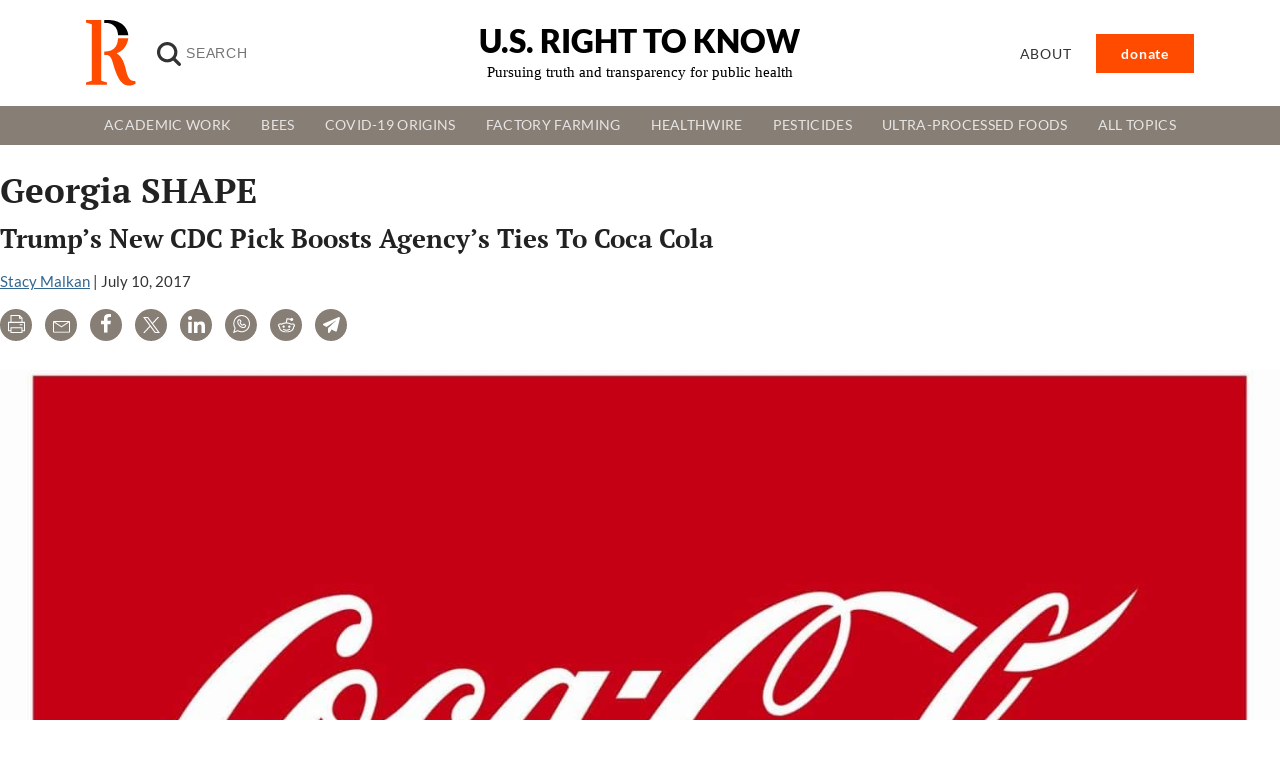

--- FILE ---
content_type: text/html; charset=UTF-8
request_url: https://usrtk.org/tag/georgia-shape/
body_size: 12903
content:
<!DOCTYPE html><html lang="en-US" itemscope itemtype="https://schema.org/WebPage"><head> <script>window.addEventListener('load', function() {
        setTimeout(function() {
        var script = document.createElement('script');
        script.src = 'https://www.googletagmanager.com/gtag/js?id=G-7CQ8BGKPL5';
        script.async = true;
        document.head.appendChild(script);

        script.onload = function() {
            window.dataLayer = window.dataLayer || [];
            function gtag(){dataLayer.push(arguments);}
            gtag('js', new Date());
            gtag('config', 'G-7CQ8BGKPL5');
        };
        }, 4000); // Delay of 3 seconds
    });</script> <meta charset="UTF-8"><meta name="viewport" content="width=device-width, initial-scale=1"><meta name='robots' content='index, follow, max-image-preview:large, max-snippet:-1, max-video-preview:-1' /><title>Georgia SHAPE Archives - U.S. Right to Know</title><link rel="canonical" href="https://usrtk.org/tag/georgia-shape/" /><meta property="og:locale" content="en_US" /><meta property="og:type" content="article" /><meta property="og:title" content="Georgia SHAPE Archives" /><meta property="og:url" content="https://usrtk.org/tag/georgia-shape/" /><meta property="og:site_name" content="U.S. Right to Know" /><meta name="twitter:card" content="summary_large_image" /><meta name="twitter:site" content="@USRightToKnow" /><style media="all">img:is([sizes=auto i],[sizes^="auto," i]){contain-intrinsic-size:3000px 1500px}
.wp-block-custom-everlit-sponsored{padding:20px;background-color:#f3f6f9;border-left:4px solid #007cba;margin-bottom:20px;box-shadow:0 2px 4px rgba(0,0,0,.1)}.wp-block-custom-everlit-playlist-embed{padding:15px;background-color:#f8f9fa;border:2px solid #e9ecef;border-radius:8px;margin-bottom:20px;box-shadow:0 2px 4px rgba(0,0,0,.05)}.wp-block-custom-everlit-playlist-embed iframe{border-radius:4px;border:none}.everlit-playlist-dropdown .components-popover__content{min-width:350px !important;max-width:500px !important}.everlit-playlist-selector{font-family:-apple-system,BlinkMacSystemFont,"Segoe UI",Roboto,sans-serif}.everlit-playlist-selector h4{font-size:16px;font-weight:600;color:#1d2327;border-bottom:1px solid #ddd;padding-bottom:8px}.everlit-playlist-selector input[type=text]{font-size:13px;line-height:1.4;border:1px solid #8c8f94;border-radius:4px;box-shadow:0 0 0 transparent;transition:box-shadow .1s linear;background-color:#fff}.everlit-playlist-selector input[type=text]:focus{border-color:#007cba;box-shadow:0 0 0 1px #007cba;outline:none}.playlist-list{font-size:13px}.playlist-item{transition:background-color .15s ease-in-out;border-left:3px solid transparent}.playlist-item:hover{border-left-color:#007cba !important}.everlit-playlist-selector .loading,.everlit-playlist-selector .error,.everlit-playlist-selector .empty{text-align:center;color:#666;font-style:italic}.everlit-playlist-selector .error{color:#d63638;background-color:#fcf0f1;padding:10px;border-radius:4px;border:1px solid #f1adad}
@font-face{font-display:swap;font-family:'PT Serif';font-style:normal;font-weight:700;src:url(//usrtk.org/wp-content/themes/blankslate/fonts/pt-serif-v18-latin-700.woff2) format('woff2')}@font-face{font-display:swap;font-family:'PT Serif';font-style:italic;font-weight:700;src:url(//usrtk.org/wp-content/themes/blankslate/fonts/pt-serif-v18-latin-700italic.woff2) format('woff2')}@font-face{font-display:swap;font-family:'Lato';font-style:normal;font-weight:400;src:url(//usrtk.org/wp-content/themes/blankslate/fonts/lato-v24-latin-regular.woff2) format('woff2')}@font-face{font-display:swap;font-family:'Lato';font-style:normal;font-weight:700;src:url(//usrtk.org/wp-content/themes/blankslate/fonts/lato-v24-latin-700.woff2) format('woff2')}@font-face{font-display:swap;font-family:'Lato';font-style:normal;font-weight:900;src:url(//usrtk.org/wp-content/themes/blankslate/fonts/lato-v24-latin-900.woff2) format('woff2')}html,body,div,span,applet,object,iframe,h1,h2,h3,h4,h5,h6,p,blockquote,pre,a,abbr,acronym,address,big,cite,code,del,dfn,em,img,ins,kbd,q,s,samp,small,strike,strong,sub,sup,tt,var,b,u,i,center,dl,dt,dd,ol,ul,li,fieldset,form,label,legend,table,caption,tbody,tfoot,thead,tr,th,td,article,aside,canvas,details,embed,figure,figcaption,footer,header,hgroup,menu,nav,output,ruby,section,summary,time,mark,audio,video{margin:0;padding:0;border:0;font-size:100%;vertical-align:baseline}html{scroll-behavior:smooth}body{line-height:1}a{text-decoration-skip-ink:auto}a[href^=tel]{color:inherit;text-decoration:none}button{outline:0}ol,ul{list-style:none}blockquote,q{quotes:none}blockquote:before,blockquote:after,q:before,q:after{content:'';content:none}q{display:inline;font-style:italic}q:before{content:'"';font-style:normal}q:after{content:'"';font-style:normal}textarea,input[type=text],input[type=button],input[type=submit],input[type=reset],input[type=search],input[type=password]{-webkit-appearance:none;appearance:none;border-radius:0}input[type=search]{-webkit-appearance:textfield}table{border-collapse:collapse;border-spacing:0}th,td{padding:2px}big{font-size:120%}small,sup,sub{font-size:80%}sup{vertical-align:super}sub{vertical-align:sub}dd{margin-left:20px}kbd,tt{font-family:courier;font-size:12px}ins{text-decoration:underline}del,strike,s{text-decoration:line-through}dt{font-weight:700}address,cite,var{font-style:italic}article,aside,details,figcaption,figure,footer,header,hgroup,menu,nav,section{display:block}*{box-sizing:border-box;-webkit-tap-highlight-color:transparent}.screen-reader-text{border:0;clip:rect(1px,1px,1px,1px);-webkit-clip-path:inset(50%);clip-path:inset(50%);height:1px;margin:-1px;overflow:hidden;padding:0;position:absolute!important;width:1px;word-wrap:normal!important;word-break:normal}.screen-reader-text:focus{background-color:#f7f7f7;border-radius:3px;box-shadow:0 0 2px 2px rgba(0,0,0,.6);clip:auto!important;-webkit-clip-path:none;clip-path:none;color:#007acc;display:block;font-size:14px;font-size:.875rem;font-weight:700;height:auto;right:5px;line-height:normal;padding:15px 23px 14px;text-decoration:none;top:5px;width:auto;z-index:100000}.skip-link{left:-9999rem;top:2.5rem;z-index:999999999;text-decoration:underline}.skip-link:focus{display:block;left:6px;top:7px;font-size:14px;font-weight:600;text-decoration:none;line-height:normal;padding:15px 23px 14px;z-index:100000;right:auto}.visually-hidden:not(:focus):not(:active),.form-allowed-tags:not(:focus):not(:active){position:absolute !important;height:1px;width:1px;overflow:hidden;clip:rect(1px 1px 1px 1px);clip:rect(1px,1px,1px,1px);white-space:nowrap}body{font-family:Georgia,serif;color:#333;font-size:16px;line-height:1.6}@media (min-width:992px){body{font-size:18px}}blockquote{margin:0 0 1rem;width:50%;float:right;font-size:1.3rem !important;font-style:italic;padding-left:1.5rem;margin-left:1.5rem;border-left:5px solid #877e76;margin-bottom:1rem}.wp-block-video video{width:100%;height:auto}.single article,.page article,.container-author{max-width:750px;margin:60px auto 60px auto;padding-left:20px;padding-right:20px}.page article{max-width:750px}a{color:#316791;text-decoration:underline;text-decoration-color:#316791;text-decoration-thickness:.05em;text-underline-offset:.1em}a:hover{color:#3779ac;text-decoration-color:#3779ac;text-decoration-thickness:.1em}img{max-width:100%;height:auto;display:block}.default-button{background-color:#ff4b00;font-family:"Lato",sans-serif;color:#fff;padding-left:1.5rem;padding-right:1.5rem;font-weight:600;border:0;font-size:1.2rem;padding-top:.5rem;padding-bottom:.5rem;cursor:pointer;text-decoration:none}.default-button:hover,.default-button:focus{background-color:#c34007;text-decoration:none;color:#fff}.container{padding-left:1rem;padding-right:1rem;margin-left:auto;margin-right:auto}.post-edit-link{display:none}.entry-meta{margin-bottom:1rem;font-family:"Lato",sans-serif;font-size:.95rem}.post-subtitle{font-family:"Lato",sans-serif;font-weight:400;font-size:1.25rem;color:#6c6b6b}#site-title h1{margin-bottom:0 !important}#post-22344 h4,#post-24310 h4{font-family:"Lato",sans-serif}.page-id-22344 .entry-title,.page-id-24310 .entry-title{display:none}.page-id-22344 article{max-width:1300px}.page-id-24310 article,.page-id-24310 article h3{font-family:"Lato",sans-serif}.page-id-24310 #newsletter,.page-id-24310 #footer,.page-id-24310 .wp-post-image{display:none}.page-id-24310 #newsletter{display:none}.container-donate{display:flex;margin-top:-1.5rem;background:linear-gradient(rgba(255,102,0,.1),rgba(255,102,0,.1))}.page-template-page-donate .section-callout{margin-top:0 !important}#post-24310{margin-top:35px !important}img{max-width:100%;height:auto}.alignleft{float:left;margin:0 1.5em 1em 0}.alignright{float:right;margin:0 0 1em 1.5em}.aligncenter{display:block;margin-left:auto;margin-right:auto}.alignnone{display:inline;margin:0}@media (max-width:768px){.alignleft,.alignright{float:none;margin:0 auto 1.5em auto;display:block}}.wp-caption{text-align:center;margin-bottom:1.5em}.wp-caption img{margin-bottom:.5em}.wp-caption-text{font-size:.9em;color:#666}.mt-0{margin-top:0 !important}.mt-1{margin-top:.25rem !important}.mt-2{margin-top:.5rem !important}.mt-3{margin-top:1rem !important}.mt-4{margin-top:1.5rem !important}.mt-5{margin-top:3rem !important}.mb-0{margin-bottom:0 !important}.mb-1{margin-bottom:.25rem !important}.mb-2{margin-bottom:.5rem !important}.mb-3{margin-bottom:1rem !important}.mb-4{margin-bottom:1.5rem !important}.mb-5{margin-bottom:3rem !important}.pt-0{padding-top:0 !important}.pt-1{padding-top:.25rem !important}.pt-2{padding-top:.5rem !important}.pt-3{padding-top:1rem !important}.pt-4{padding-top:1.5rem !important}.pt-5{padding-top:3rem !important}.pb-0{padding-bottom:0 !important}.pb-1{padding-bottom:.25rem !important}.pb-2{padding-bottom:.5rem !important}.pb-3{padding-bottom:1rem !important}.pb-4{padding-bottom:1.5rem !important}.pb-5{padding-bottom:3rem !important}p{margin-bottom:1.5rem}ul{list-style-type:disc;padding-left:20px;margin-bottom:1.5rem}ul li{margin-bottom:.8rem;line-height:1.4}.excerpt,.date-text{font-family:"Lato",sans-serif;line-height:1.4;font-size:1rem}.date-text{font-size:1rem}.excerpt p{margin-bottom:.5rem}h1,h2,h3,h4,h5,h6{margin-bottom:.5rem;line-height:1.2;color:#222;font-weight:700;font-family:"PT Serif",serif}h1,.h1{font-weight:700;font-size:2.2rem;margin-bottom:.75rem}h2{font-size:1.6rem;margin-bottom:1rem}h3{font-size:1.3rem}h4{font-size:1.15rem}.header-grid{display:grid;grid-template-columns:1fr 1fr 1fr;align-items:center;padding:20px 0;position:relative;z-index:10}#logo{display:flex;align-items:center}#logo img{width:50px;margin-right:1rem}.search-input{background-color:transparent;background-image:url(https://usrtk.org/wp-content/themes/usrtk/img/search-icon.svg);background-position:5px center;background-repeat:no-repeat;background-size:24px 24px;border:none;cursor:pointer;height:37px;margin:3px 0;padding:0 0 0 34px;position:relative;-webkit-transition:width .4s ease,background .4s ease;transition:width .4s ease,background .4s ease;width:0;border-radius:6px !important;font-size:.875rem;letter-spacing:.055em;width:180px}.search-button{opacity:0;visibility:hidden;transition:opacity .3s ease,visibility .3s ease;font-size:1rem;padding-left:1rem;padding-right:1rem}.search-input:focus+.search-button,.search-button:focus{opacity:1;visibility:visible}.search-input:focus~.search-button:hover{opacity:1;visibility:visible}#site-title{text-align:center}#site-title h1{margin:0;font-size:1.6rem;margin-bottom:8px}#site-title h1 a{font-family:"Lato",sans-serif;color:#000;font-weight:900;text-decoration:none;text-transform:uppercase}#site-description{font-size:.85rem;color:#000}#site-description span{color:#ff4b00}@media (min-width:768px){#site-title h1{font-size:2rem;margin-bottom:6px}#site-description{font-size:.95rem}}#menu{text-align:right}#menu ul{list-style-type:none;margin:0;padding:0}#menu ul li{display:inline-block;margin:0}#menu ul li a{text-decoration:none;color:#333;font-family:"Lato",sans-serif;text-transform:uppercase;padding:10px 25px;font-size:.875rem;letter-spacing:.055em}.menu-button a{background-color:#ff4b00;color:#fff !important;border-radius:0;padding-left:1rem;padding-right:1rem;padding-top:.3rem;padding-bottom:.3rem;text-transform:lowercase !important;font-weight:600}.menu-button a:hover,.menu-button a:focus{background-color:#ff6523 !important;color:#fff !important}#mobile-menu-toggle{font-size:1.8rem;cursor:pointer;justify-self:end;display:none}#mobile-menu{display:none;position:fixed;top:0;left:0;width:100%;height:100%;background-color:rgba(0,0,0,.9);z-index:20;padding:50px 20px;text-align:center;overflow-y:auto}#mobile-menu ul{list-style-type:none;padding:0;margin:0}#mobile-menu ul li{padding:15px 0;border-bottom:1px solid #444}#mobile-menu ul li a{text-decoration:none;color:#fff;font-size:1.5rem;display:block}#close-menu{font-size:2rem;color:#fff;position:absolute;top:20px;right:20px;cursor:pointer}#menu-toggle{display:none}#menu-toggle:checked~#mobile-menu{display:block}@media (max-width:768px){.header-grid{display:flex;grid-template-columns:1fr auto;justify-content:center;align-items:center;text-align:left;flex-wrap:wrap}#logo{display:none}#site-title{text-align:center}#site-title h1{font-size:1.5rem}#menu{padding-top:10px}#mobile-menu-toggle{display:none}}@media (min-width:769px){#mobile-menu{display:none}#mobile-menu-toggle{display:none}}.wp-block-image{margin-bottom:2rem}.masthead-second-row{background:#877e76}@media (max-width:768px){.masthead-second-row .container{padding:0}}.topics-menu ul.nav{list-style-type:none;padding:0;margin:0;display:flex;align-items:center;position:relative}.topics-menu ul.nav>li{position:relative;margin-bottom:0}.topics-menu ul.nav>li>a{text-decoration:none;color:rgba(255,255,255,.8);font-size:.85rem;padding:10px 15px;display:block;font-family:"Lato",system-ui;text-transform:uppercase;letter-spacing:.02rem}.topics-menu ul.nav>li>a:hover{color:rgba(255,255,255,1)}.topics-menu ul.nav>li.menu-item-has-children:hover>ul,.topics-menu ul.nav>li.menu-item-has-children>ul:hover{display:grid}.topics-menu ul.nav>li.menu-item-has-children>ul{display:none;position:absolute;left:0;top:100%;background-color:#fff;padding:10px;margin:0;box-shadow:0 8px 16px rgba(0,0,0,.1);z-index:1000;width:100%;grid-template-columns:repeat(4,1fr);gap:10px;list-style-type:none}.topics-menu ul.nav>li.menu-item-has-children{position:static}.topics-menu ul.nav>li.menu-item-has-children>ul{left:50%;transform:translateX(-50%)}.topics-menu ul.nav>li.menu-item-has-children>ul li{padding:0;margin-bottom:0}.topics-menu ul.nav>li.menu-item-has-children>ul li a{padding:10px 15px;display:block;text-decoration:none;white-space:nowrap;font-family:"Lato",sans-serif;font-size:.85rem;text-transform:uppercase}.topics-menu ul.nav>li.menu-item-has-children>ul li a:hover{background-color:#d9d1c9;border-radius:6px}.topics-menu ul.nav>li.menu-item-has-children:hover>ul,.topics-menu ul.nav>li.menu-item-has-children>ul:hover{display:grid;grid-template-rows:repeat(7,auto);grid-auto-flow:column;grid-auto-columns:minmax(200px,1fr);gap:10px}#topics-menu-toggle{display:none}.topics-menu-label{display:none;cursor:pointer;padding:10px;background-color:#877e76;color:#fff;text-align:center;width:100%}#topics-menu-toggle:checked+label+.topics-menu .nav{display:flex;flex-direction:column}.topics-menu ul.nav>li.menu-item-has-children>input[type=checkbox]{display:none}.topics-menu ul.nav>li.menu-item-has-children>label{cursor:pointer;display:block;padding:10px 15px;color:#333;background-color:#f8f8f8;border-bottom:1px solid #ddd}.topics-menu ul.nav>li.menu-item-has-children>input[type=checkbox]:checked+label+ul{display:block}@media (max-width:768px){.topics-menu-label{display:block;cursor:pointer;padding:10px;background-color:#877e76;color:#fff;text-align:center;width:100%}#topics-menu-toggle{display:none}.topics-menu{display:none}#topics-menu-toggle:checked+.topics-menu-label+.topics-menu{display:block}.topics-menu ul.nav{flex-direction:column;align-items:flex-start;background-color:#fff;padding:0;margin:0;border:1px solid #ddd;width:100%}.topics-menu ul.nav>li{margin-right:0;margin-bottom:0;border-bottom:1px solid #ddd;width:100%}.topics-menu ul.nav>li>a{display:block;padding:10px;width:100%;color:#333;text-decoration:none}.topics-menu ul.nav>li>a:hover{background-color:#f0f0f0}.topics-menu ul.nav>li.menu-item-has-children>a:after{content:" ▼";float:right}.topics-menu ul.nav>li.menu-item-has-children:hover>a:after{content:" ▲"}.topics-menu ul.nav>li.menu-item-has-children>ul.sub-menu{display:none;background-color:#f8f8f8;width:100%;padding:0}.topics-menu ul.nav>li.menu-item-has-children:hover>ul.sub-menu,.topics-menu ul.nav>li.menu-item-has-children>ul.sub-menu:hover{display:block}.topics-menu ul.nav>li.menu-item-has-children>ul.sub-menu>li{border-top:1px solid #ddd}.topics-menu ul.nav>li.menu-item-has-children>ul.sub-menu>li>a{padding-left:20px}}@media (min-width:769px){.topics-menu ul.nav{display:flex;justify-content:center}.topics-menu-label{display:none}}.section-header{text-transform:uppercase;font-size:1.4375rem;letter-spacing:.055em;font-weight:400;font-family:"Lato",sans-serif}.column-header{text-transform:uppercase;font-size:1.35rem;letter-spacing:.055em;border-bottom:1px solid #d2d2d2;font-weight:400;margin-bottom:1.5rem;padding-bottom:.3rem;font-family:"Lato",system-ui}.grid-featured .feature-item{text-decoration:none}.feature-item .feature-item-header{font-weight:700;font-size:1.15rem;margin-bottom:0;margin-top:1rem;line-height:1.2;text-decoration:none}.feature-item-link{text-decoration:none}.feature-item-header:hover{color:#3779ac;text-decoration:underline}.section-header .section-header-alt{font-weight:700;font-family:Georgia,serif;text-transform:none;font-size:2rem;color:#000;letter-spacing:0}@media (min-width:768px){.container{max-width:720px}}@media (min-width:992px){.container{max-width:960px}}@media (min-width:1200px){.container{max-width:1140px}}@media (min-width:1400px){.container{max-width:1320px}}.grid-container{display:grid;gap:50px;grid-template-columns:1fr}@media(min-width:768px){.grid-container{grid-template-columns:repeat(12,1fr)}}.m-span-1{grid-column:span 1}.m-span-2{grid-column:span 2}.m-span-3{grid-column:span 3}.m-span-4{grid-column:span 4}.m-span-5{grid-column:span 5}.m-span-6{grid-column:span 6}.m-span-7{grid-column:span 7}.m-span-8{grid-column:span 8}.m-span-9{grid-column:span 9}.m-span-10{grid-column:span 10}.m-span-11{grid-column:span 11}.m-span-12{grid-column:span 12}.m-order-1{order:1}.m-order-2{order:2}.m-order-3{order:3}@media(min-width:768px){.grid-container{grid-template-columns:repeat(12,1fr)}.d-span-1{grid-column:span 1}.d-span-2{grid-column:span 2}.d-span-3{grid-column:span 3}.d-span-4{grid-column:span 4}.d-span-5{grid-column:span 5}.d-span-6{grid-column:span 6}.d-span-7{grid-column:span 7}.d-span-8{grid-column:span 8}.d-span-9{grid-column:span 9}.d-span-10{grid-column:span 10}.d-span-11{grid-column:span 11}.d-span-12{grid-column:span 12}.d-order-1{order:1}.d-order-2{order:2}.d-order-3{order:3}}.grid-header{grid-column:span 12}.grid-promos,.grid-social{grid-column:span 3}.grid-latest-articles{grid-column:span 6}.grid-topics{grid-column:span 4}.grid-main{grid-column:span 8}.grid-related{grid-column:span 4}.headline{color:#000;font-weight:700;margin-bottom:0}.news-item a{text-decoration:none;color:#000}.news-item a:hover{text-decoration:underline;color:#3779ac}.news-item-primary .headline{font-size:1.6875rem;line-height:1.1;margin-bottom:.8rem}.news-item-primary img{margin-bottom:1rem}.img-news-item{border:1px solid #d2d2d2}.wp-post-image{width:100%}.news-item-var1 img{margin-bottom:.5rem}.news-item-var1 .headline{font-size:1.0625rem}.news-item-var1{border-bottom:1px solid #d2d2d2;padding-bottom:1rem;margin-bottom:1rem}.news-item-var2{border-bottom:1px solid #d2d2d2;padding-bottom:1rem;margin-bottom:1rem;display:flex;align-items:flex-start !important;flex-direction:row-reverse !important}.news-item-var2 .news-item-text{margin-right:.5rem}.news-item-var2 .headline{font-size:.9375rem}.news-item-var2 .post-thumbnail-container{flex-basis:60px;flex-grow:0;flex-shrink:0}@media (min-width:992px){.article-list-secondary .news-item-var1:last-child,.article-list-tertiary .news-item-var2:last-child,.article-list-default .news-item-default:last-child{border-bottom:none}}.news-item-default{border-bottom:1px solid #d2d2d2;padding-bottom:1rem;margin-bottom:1rem;display:flex}.news-item-default .headline{font-size:1.25rem}.news-item-default .post-thumbnail-container{flex-basis:100px;flex-grow:0;flex-shrink:0}.news-item-default .news-item-text{margin-left:.8rem}.section-callout{background:#f7f4f1;padding-top:2rem;padding-bottom:2rem;margin-top:2rem}.post-links-list{list-style-type:none;padding-left:0}.post-links-list li{margin-bottom:14px;line-height:1.3}.post-links-list li a{font-weight:700;color:#000;text-decoration:none;font-size:.9rem}.post-links-list li a:hover{text-decoration:underline;color:#2069bb}.author-item{margin-bottom:1rem;text-decoration:none;color:#444;display:flex}.author-item .author-avatar{flex-basis:40px;flex-grow:0;flex-shrink:0}.author-item .author-avatar img{border-radius:100%}.author-item .author-summary{margin-left:.5rem;padding-top:.5rem}.author-item .author-name{font-size:.8rem;text-transform:uppercase;letter-spacing:.055em;line-height:170%;font-weight:400;font-family:"Lato",sans-serif}.author-item:hover .author-name{color:#3779ac}.img-author{margin-bottom:1.5rem}@media (min-width:992px){.img-author{float:right;margin-left:1.5rem;max-width:260px}}#menu-main-menu>li{position:relative;margin-right:20px}#menu-main-menu>li>a{display:block;padding:10px;text-decoration:none}.sub-menu{display:none;position:absolute;top:100%;left:0;background-color:#fff;border:1px solid #ccc;padding:0;margin:0;min-width:150px;box-shadow:0 2px 5px rgba(0,0,0,.1)}.sub-menu li{list-style-type:none;display:block !important}.sub-menu a{display:block;padding:10px;text-decoration:none;color:#333;text-align:left}.sub-menu a:hover{background:#eee}#menu-main-menu>li:hover>.sub-menu{display:block}.news-item-feature{padding-bottom:1rem;margin-bottom:1rem;display:flex}.news-item-feature .post-thumbnail-container{flex-basis:35%;flex-grow:0;flex-shrink:0}.news-item-feature .news-item-text{margin-left:1.5rem}.news-item-feature .headline{font-size:1.25rem}.social-block{margin-bottom:2rem;display:flex;flex-wrap:wrap}.social-block .btn-social{padding:0 1rem .3rem 0;color:#000;margin-bottom:.4rem;display:block;text-decoration:none;text-transform:uppercase;font-size:.9rem;width:50%;display:flex;align-items:center}.social-block .btn-social .social-icon-container{width:28px;height:28px;border-radius:6px;color:#fff;text-align:center;margin-right:.4rem;justify-content:center;display:flex;align-items:center}.social-block .btn-social .social-icon-container img{width:16px}.social-block .btn-social-twitter .social-icon-container{background-color:#000}.social-block .btn-social-facebook .social-icon-container{background-color:#0572e6}.social-block .btn-social-facebook .social-icon-container img{width:10px}.social-block .btn-social-newsletter .social-icon-container{background-color:#ff4b00}.social-block .btn-social-rss .social-icon-container{background-color:#ee802f}.blog-article-share-options{margin-bottom:1.8rem}.article-share-link{color:#fff;width:32px;height:32px;line-height:37px;text-decoration:none;text-align:center;border-radius:100%;font-size:1rem;background:#877e76;display:inline-block;margin-right:.5rem}.article-share-link:hover,.article-share-link:focus{color:#fff;text-decoration:none;background:#686059}.article-share-link-label{clip:rect(1px 1px 1px 1px);clip:rect(1px,1px,1px,1px);clip-path:polygon(0 0,0 0,0 0,0 0);-webkit-clip-path:polygon(0 0,0 0,0 0,0 0);height:1px;overflow:hidden;position:absolute!important;width:1px}.article-share-link img{width:17px;display:unset}.article-share-link-facebook img{width:10px}.modal{display:none;position:fixed;z-index:1000;left:0;top:0;width:100%;height:100%;overflow:auto;background-color:rgba(0,0,0,.7)}.modal-img-header{width:45%;margin:2rem auto}.modal-content{background-color:#fefefe;margin:10% auto;width:80%;position:relative;border-top:10px solid #ff4b00}.modal-text-container{padding:0 3rem;text-align:center}.modal-inner-content{text-align:center;background-color:#f6f4f1;padding:2.5rem 3rem}.modal-content h2{font-family:'Lato',sans-serif;color:#000;font-weight:900;font-size:2.8rem}.modal-content p{font-family:'Lato',sans-serif;color:#000;font-weight:600;max-width:400px;margin-left:auto;margin-right:auto;line-height:1.3;margin-bottom:2rem}.close-button{color:#fff;font-size:2rem;font-weight:700;position:absolute;right:0;top:-3.5rem}.close-button:hover,.close-button:focus{color:#000;text-decoration:none;cursor:pointer}#subscribe-form-modal input{border-width:0;margin-bottom:0 !important;border-left:5px solid #000;padding:18px 19px;flex:1;font-size:1rem}.no-thanks{font-family:'Lato',sans-serif;position:absolute;bottom:8px;color:#3f3f3f;width:100%;text-align:center;cursor:pointer;font-style:italic;text-decoration:underline}#subscribe-form-modal{background-color:#fff;justify-content:space-between}#subscribe-form-modal button{background-color:#ff4b00;color:#fff;padding-left:1.5rem;padding-right:1.5rem;font-weight:600;border:0;font-size:1.2rem;width:100%;padding-top:.5rem;padding-bottom:.5rem}@media (min-width:992px){.modal-content{background-color:#fefefe;margin:15% auto 0 auto;width:650px}#subscribe-form-modal{display:flex}#subscribe-form-modal button{width:auto;padding-top:0;padding-bottom:0}}.section-callout-newsletter{padding-top:0;padding-bottom:0}.section-callout-newsletter .container{border-left:5px solid #ff4b00;padding-top:2rem;padding-bottom:2rem}.newsletter-signup-header{font-size:1.5rem;font-weight:600;font-family:"Lato",sans-serif;margin-bottom:0}.newsletter-signup-header span{font-size:1.2rem;font-weight:400}#subscribe-form{display:flex;background-color:#fff}#subscribe-form input{flex:1;border:0;border-left:5px solid #000;padding-top:.7rem;padding-bottom:.7rem;padding-left:1rem;padding-right:1rem}#subscribe-form button{background-color:#ff4b00;color:#fff;padding-left:1.5rem;padding-right:1.5rem;font-weight:600;border:0;font-size:1.2rem;padding-top:.5rem;padding-bottom:.5rem;cursor:pointer}.widget-area ul{list-style-type:none;padding-left:0}.promo{background-color:#fff;text-align:center;margin-bottom:2rem;overflow:hidden;border:1px solid #000;border-bottom:10px solid #000}.promo-inner{padding:3rem;border-top:10px solid #ff4b00}.promo-inner img{margin:0 auto 2rem auto}.promo-inner p{font-weight:600;margin-bottom:3rem;font-family:"Lato",sans-serif;color:#000}.pagination{display:flex;justify-content:center;margin:20px 0}.pagination a,.pagination span{color:#333;background:#f7f4f1;padding:3px 8px;margin:0 5px;text-decoration:none;font-family:"Lato",sans-serif}.pagination a:hover{background:#ddd}.pagination .current{background:#ff4b00;color:#fff}.pagination .current:hover{background:#ff4b00}.highlight{background-color:#ff0;font-weight:700}figcaption{margin-bottom:30px;line-height:1.4}footer{font-family:"Lato",sans-serif}footer .sub-menu{display:none}.footer-brand{margin-left:auto;margin-right:auto;display:inline-block;text-decoration:none;font-weight:900;font-size:1.5rem;text-transform:uppercase;color:#444;margin-bottom:0}@media (min-width:768px){.footer-brand{margin-left:0;margin-right:0}}footer .widget-title{font-size:1.1rem}footer .menu{line-height:2.2;padding:0;list-style:none;margin-bottom:0}footer .menu-item a{color:#8b8b8b;text-decoration:none}footer .menu-item a:hover,footer .menu-item a:focus{color:#3779ac;text-decoration:none}
figure{margin-bottom:20px}.wp-block-embed.is-type-video{position:relative;padding-bottom:56.25%;height:0;overflow:hidden}.wp-block-embed.is-type-video iframe{position:absolute;top:0;left:0;width:100%;height:100%}</style><script type="application/ld+json" class="yoast-schema-graph">{"@context":"https://schema.org","@graph":[{"@type":"CollectionPage","@id":"https://usrtk.org/tag/georgia-shape/","url":"https://usrtk.org/tag/georgia-shape/","name":"Georgia SHAPE Archives - U.S. Right to Know","isPartOf":{"@id":"https://usrtk.org/#website"},"primaryImageOfPage":{"@id":"https://usrtk.org/tag/georgia-shape/#primaryimage"},"image":{"@id":"https://usrtk.org/tag/georgia-shape/#primaryimage"},"thumbnailUrl":"https://usrtk.org/wp-content/uploads/2015/12/coca-cola.jpg","breadcrumb":{"@id":"https://usrtk.org/tag/georgia-shape/#breadcrumb"},"inLanguage":"en-US"},{"@type":"ImageObject","inLanguage":"en-US","@id":"https://usrtk.org/tag/georgia-shape/#primaryimage","url":"https://usrtk.org/wp-content/uploads/2015/12/coca-cola.jpg","contentUrl":"https://usrtk.org/wp-content/uploads/2015/12/coca-cola.jpg","width":1600,"height":1114},{"@type":"BreadcrumbList","@id":"https://usrtk.org/tag/georgia-shape/#breadcrumb","itemListElement":[{"@type":"ListItem","position":1,"name":"Home","item":"https://usrtk.org/"},{"@type":"ListItem","position":2,"name":"Georgia SHAPE"}]},{"@type":"WebSite","@id":"https://usrtk.org/#website","url":"https://usrtk.org/","name":"U.S. Right to Know","description":"Pursuing truth and transparency for public health","publisher":{"@id":"https://usrtk.org/#organization"},"potentialAction":[{"@type":"SearchAction","target":{"@type":"EntryPoint","urlTemplate":"https://usrtk.org/?s={search_term_string}"},"query-input":{"@type":"PropertyValueSpecification","valueRequired":true,"valueName":"search_term_string"}}],"inLanguage":"en-US"},{"@type":"Organization","@id":"https://usrtk.org/#organization","name":"U.S. Right to Know","url":"https://usrtk.org/","logo":{"@type":"ImageObject","inLanguage":"en-US","@id":"https://usrtk.org/#/schema/logo/image/","url":"https://usrtk.org/wp-content/uploads/2024/09/USRTK_Logo_HR.png","contentUrl":"https://usrtk.org/wp-content/uploads/2024/09/USRTK_Logo_HR.png","width":1423,"height":1423,"caption":"U.S. Right to Know"},"image":{"@id":"https://usrtk.org/#/schema/logo/image/"},"sameAs":["https://facebook.com/usrighttoknow","https://x.com/USRightToKnow","https://www.linkedin.com/company/us-right-to-know"],"description":"U.S. Right to Know is a nonprofit newsroom and public health research group. We investigate and report on corporate wrongdoing and government failures that threaten our health, environment or food system.","email":"gary@usrtk.org","telephone":"415-944-7350","legalName":"US Right to Know","foundingDate":"2014-05-02","taxID":"46-5676616","numberOfEmployees":{"@type":"QuantitativeValue","minValue":"1","maxValue":"10"},"publishingPrinciples":"https://usrtk.org/editorial-independence-policy/","ownershipFundingInfo":"https://usrtk.org/donors/","actionableFeedbackPolicy":"https://usrtk.org/editorial-independence-policy/","ethicsPolicy":"https://usrtk.org/editorial-independence-policy/"}]}</script> <link rel='dns-prefetch' href='//www.googletagmanager.com' /><link href='https://fonts.gstatic.com' crossorigin rel='preconnect' /><link rel="alternate" type="application/rss+xml" title="U.S. Right to Know &raquo; Feed" href="https://usrtk.org/feed/" /><link rel="alternate" type="application/rss+xml" title="U.S. Right to Know &raquo; Comments Feed" href="https://usrtk.org/comments/feed/" /><link rel="alternate" type="application/rss+xml" title="U.S. Right to Know &raquo; Georgia SHAPE Tag Feed" href="https://usrtk.org/tag/georgia-shape/feed/" /><link rel="https://api.w.org/" href="https://usrtk.org/wp-json/" /><link rel="alternate" title="JSON" type="application/json" href="https://usrtk.org/wp-json/wp/v2/tags/644" /><link rel="EditURI" type="application/rsd+xml" title="RSD" href="https://usrtk.org/xmlrpc.php?rsd" /><meta name="generator" content="Site Kit by Google 1.170.0" /><link rel="preload" href="https://usrtk.org/wp-content/themes/blankslate/fonts/pt-serif-v18-latin-700.woff2" as="font" type="font/woff2" crossorigin="anonymous"><link rel="preload" href="https://usrtk.org/wp-content/themes/blankslate/fonts/pt-serif-v18-latin-700italic.woff2" as="font" type="font/woff2" crossorigin="anonymous"><link rel="preload" href="https://usrtk.org/wp-content/themes/blankslate/fonts/lato-v24-latin-regular.woff2" as="font" type="font/woff2" crossorigin="anonymous"><link rel="preload" href="https://usrtk.org/wp-content/themes/blankslate/fonts/lato-v24-latin-700.woff2" as="font" type="font/woff2" crossorigin="anonymous"><link rel="preload" href="https://usrtk.org/wp-content/themes/blankslate/fonts/lato-v24-latin-900.woff2" as="font" type="font/woff2" crossorigin="anonymous"></head><body class="archive tag tag-georgia-shape tag-644 wp-embed-responsive wp-theme-blankslate"> <a href="#content" class="skip-link screen-reader-text">Skip to the content</a><header id="header" role="banner" class="container"> <input type="checkbox" id="menu-toggle" /><div class="header-grid"><div id="logo"> <a href="https://usrtk.org/" title="U.S. Right to Know" rel="home" data-wpel-link="internal"> <img src="https://usrtk.org/wp-content/themes/blankslate/img/logo-symbol.svg" alt="U.S. Right to Know"> </a><div class="search-header-container"><form class="searchform input-group" method="get" action="https://usrtk.org/" class="form-inline"> <input class="search-input" type="text" name="s" placeholder="SEARCH"> <button type="submit" class="search-button default-button">Search</button></form></div></div><div id="site-title"><h1> <a href="https://usrtk.org/" title="U.S. Right to Know" rel="home" data-wpel-link="internal"> U.S. Right to Know </a></h1><div id="site-description">Pursuing truth and transparency for public health</div></div><nav id="menu" role="navigation" itemscope itemtype="https://schema.org/SiteNavigationElement"><div id="main-menu"><div class="menu-main-menu-container"><ul id="menu-main-menu" class="menu"><li id="menu-item-22990" class="menu-item menu-item-type-custom menu-item-object-custom menu-item-has-children menu-item-22990"><a href="#" itemprop="url"><span itemprop="name">About</span></a><ul class="sub-menu"><li id="menu-item-22993" class="menu-item menu-item-type-post_type menu-item-object-page menu-item-22993"><a href="https://usrtk.org/about-u-s-right-to-know/" itemprop="url" data-wpel-link="internal"><span itemprop="name">Overview</span></a></li><li id="menu-item-22991" class="menu-item menu-item-type-post_type menu-item-object-page menu-item-22991"><a href="https://usrtk.org/our-staff/" itemprop="url" data-wpel-link="internal"><span itemprop="name">Our Staff</span></a></li><li id="menu-item-22992" class="menu-item menu-item-type-post_type menu-item-object-page menu-item-22992"><a href="https://usrtk.org/our-board-of-directors/" itemprop="url" data-wpel-link="internal"><span itemprop="name">Our Board</span></a></li></ul></li><li id="menu-item-22597" class="menu-button menu-item menu-item-type-custom menu-item-object-custom menu-item-22597"><a href="https://usrtk.org/donate/" itemprop="url" data-wpel-link="internal"><span itemprop="name">Donate</span></a></li></ul></div></div></nav> <label for="menu-toggle" id="mobile-menu-toggle">☰</label></div><nav id="mobile-menu"> <label for="menu-toggle" id="close-menu">✖</label><div class="menu-main-menu-container"><ul id="menu-main-menu-1" class="menu"><li class="menu-item menu-item-type-custom menu-item-object-custom menu-item-has-children menu-item-22990"><a href="#" itemprop="url"><span itemprop="name">About</span></a><ul class="sub-menu"><li class="menu-item menu-item-type-post_type menu-item-object-page menu-item-22993"><a href="https://usrtk.org/about-u-s-right-to-know/" itemprop="url" data-wpel-link="internal"><span itemprop="name">Overview</span></a></li><li class="menu-item menu-item-type-post_type menu-item-object-page menu-item-22991"><a href="https://usrtk.org/our-staff/" itemprop="url" data-wpel-link="internal"><span itemprop="name">Our Staff</span></a></li><li class="menu-item menu-item-type-post_type menu-item-object-page menu-item-22992"><a href="https://usrtk.org/our-board-of-directors/" itemprop="url" data-wpel-link="internal"><span itemprop="name">Our Board</span></a></li></ul></li><li class="menu-button menu-item menu-item-type-custom menu-item-object-custom menu-item-22597"><a href="https://usrtk.org/donate/" itemprop="url" data-wpel-link="internal"><span itemprop="name">Donate</span></a></li></ul></div></nav></header><div class="masthead-second-row mb-4"><div class="container"> <input type="checkbox" id="topics-menu-toggle"> <label for="topics-menu-toggle" class="topics-menu-label">Topics ▼</label><div class="topics-menu"><ul class="nav"><li id="menu-item-18323" class="menu-item menu-item-type-post_type menu-item-object-page menu-item-18323"><a href="https://usrtk.org/academic-work/" itemprop="url" data-wpel-link="internal">Academic Work</a></li><li id="menu-item-22855" class="menu-item menu-item-type-taxonomy menu-item-object-category menu-item-22855"><a href="https://usrtk.org/category/bees-neonics/" itemprop="url" data-wpel-link="internal">Bees</a></li><li id="menu-item-18151" class="menu-item menu-item-type-taxonomy menu-item-object-category menu-item-18151"><a href="https://usrtk.org/category/covid-19-origins/" itemprop="url" data-wpel-link="internal">Covid-19 Origins</a></li><li id="menu-item-23161" class="menu-item menu-item-type-taxonomy menu-item-object-category menu-item-23161"><a href="https://usrtk.org/category/factory-farming/" itemprop="url" data-wpel-link="internal">Factory Farming</a></li><li id="menu-item-23032" class="menu-item menu-item-type-taxonomy menu-item-object-category menu-item-23032"><a href="https://usrtk.org/category/healthwire/" itemprop="url" data-wpel-link="internal">Healthwire</a></li><li id="menu-item-18149" class="menu-item menu-item-type-taxonomy menu-item-object-category menu-item-18149"><a href="https://usrtk.org/category/pesticides/" itemprop="url" data-wpel-link="internal">Pesticides</a></li><li id="menu-item-18243" class="menu-item menu-item-type-taxonomy menu-item-object-category menu-item-18243"><a href="https://usrtk.org/category/ultra-processed-foods/" itemprop="url" data-wpel-link="internal">Ultra-Processed Foods</a></li><li id="menu-item-18210" class="menu-item menu-item-type-custom menu-item-object-custom menu-item-has-children menu-item-18210"><a href="#" itemprop="url">All Topics</a><ul class="sub-menu"><li id="menu-item-18682" class="menu-item menu-item-type-post_type menu-item-object-page menu-item-18682"><a href="https://usrtk.org/academic-work/" itemprop="url" data-wpel-link="internal">Academic Work</a></li><li id="menu-item-20442" class="menu-item menu-item-type-taxonomy menu-item-object-category menu-item-20442"><a href="https://usrtk.org/category/bees-neonics/" itemprop="url" data-wpel-link="internal">Bees</a></li><li id="menu-item-18222" class="menu-item menu-item-type-taxonomy menu-item-object-category menu-item-18222"><a href="https://usrtk.org/category/bill-gates/" itemprop="url" data-wpel-link="internal">Bill Gates</a></li><li id="menu-item-18223" class="menu-item menu-item-type-taxonomy menu-item-object-category menu-item-18223"><a href="https://usrtk.org/category/cdc/" itemprop="url" data-wpel-link="internal">CDC</a></li><li id="menu-item-18224" class="menu-item menu-item-type-taxonomy menu-item-object-category menu-item-18224"><a href="https://usrtk.org/category/chemicals/" itemprop="url" data-wpel-link="internal">Chemicals of Concern</a></li><li id="menu-item-18225" class="menu-item menu-item-type-taxonomy menu-item-object-category menu-item-18225"><a href="https://usrtk.org/category/coca-cola/" itemprop="url" data-wpel-link="internal">Coca-Cola</a></li><li id="menu-item-18226" class="menu-item menu-item-type-taxonomy menu-item-object-category menu-item-18226"><a href="https://usrtk.org/category/corporate-influence-at-universities/" itemprop="url" data-wpel-link="internal">Corporate Influence at Universities</a></li><li id="menu-item-23283" class="menu-item menu-item-type-taxonomy menu-item-object-category menu-item-23283"><a href="https://usrtk.org/category/cosmetics/" itemprop="url" data-wpel-link="internal">Cosmetics</a></li><li id="menu-item-18227" class="menu-item menu-item-type-taxonomy menu-item-object-category menu-item-18227"><a href="https://usrtk.org/category/covid-19-origins/" itemprop="url" data-wpel-link="internal">Covid-19 Origins</a></li><li id="menu-item-21576" class="menu-item menu-item-type-taxonomy menu-item-object-category menu-item-21576"><a href="https://usrtk.org/category/endocrine-disruptors/" itemprop="url" data-wpel-link="internal">Endocrine Disruptors</a></li><li id="menu-item-18228" class="menu-item menu-item-type-taxonomy menu-item-object-category menu-item-18228"><a href="https://usrtk.org/category/epa/" itemprop="url" data-wpel-link="internal">EPA</a></li><li id="menu-item-23141" class="menu-item menu-item-type-taxonomy menu-item-object-category menu-item-23141"><a href="https://usrtk.org/category/factory-farming/" itemprop="url" data-wpel-link="internal">Factory Farming</a></li><li id="menu-item-18229" class="menu-item menu-item-type-taxonomy menu-item-object-category menu-item-18229"><a href="https://usrtk.org/category/fda/" itemprop="url" data-wpel-link="internal">FDA</a></li><li id="menu-item-18328" class="menu-item menu-item-type-taxonomy menu-item-object-category menu-item-18328"><a href="https://usrtk.org/category/ultra-processed-foods/" itemprop="url" data-wpel-link="internal">Ultra-Processed Foods</a></li><li id="menu-item-20036" class="menu-item menu-item-type-taxonomy menu-item-object-category menu-item-20036"><a href="https://usrtk.org/category/foia/" itemprop="url" data-wpel-link="internal">FOIA</a></li><li id="menu-item-18231" class="menu-item menu-item-type-taxonomy menu-item-object-category menu-item-18231"><a href="https://usrtk.org/category/food-related-diseases/" itemprop="url" data-wpel-link="internal">Food-Related Diseases</a></li><li id="menu-item-18232" class="menu-item menu-item-type-taxonomy menu-item-object-category menu-item-18232"><a href="https://usrtk.org/category/gmo/" itemprop="url" data-wpel-link="internal">GMOs</a></li><li id="menu-item-23031" class="menu-item menu-item-type-taxonomy menu-item-object-category menu-item-23031"><a href="https://usrtk.org/category/healthwire/" itemprop="url" data-wpel-link="internal">Healthwire</a></li><li id="menu-item-18233" class="menu-item menu-item-type-taxonomy menu-item-object-category menu-item-18233"><a href="https://usrtk.org/category/industry-pr/" itemprop="url" data-wpel-link="internal">Industry PR</a></li><li id="menu-item-18234" class="menu-item menu-item-type-taxonomy menu-item-object-category menu-item-18234"><a href="https://usrtk.org/category/marketing-to-children/" itemprop="url" data-wpel-link="internal">Marketing to Children</a></li><li id="menu-item-18236" class="menu-item menu-item-type-taxonomy menu-item-object-category menu-item-18236"><a href="https://usrtk.org/category/monsanto/" itemprop="url" data-wpel-link="internal">Monsanto/Bayer</a></li><li id="menu-item-18698" class="menu-item menu-item-type-taxonomy menu-item-object-category menu-item-18698"><a href="https://usrtk.org/category/monsanto-roundup-trial-tracker/" itemprop="url" data-wpel-link="internal">Monsanto Roundup &#038; Dicamba Trial Tracker</a></li><li id="menu-item-18535" class="menu-item menu-item-type-taxonomy menu-item-object-category menu-item-18535"><a href="https://usrtk.org/category/news-releases/" itemprop="url" data-wpel-link="internal">News Releases</a></li><li id="menu-item-18238" class="menu-item menu-item-type-taxonomy menu-item-object-category menu-item-18238"><a href="https://usrtk.org/category/nih/" itemprop="url" data-wpel-link="internal">NIH</a></li><li id="menu-item-18240" class="menu-item menu-item-type-taxonomy menu-item-object-category menu-item-18240"><a href="https://usrtk.org/category/pesticides/" itemprop="url" data-wpel-link="internal">Pesticides</a></li><li id="menu-item-18241" class="menu-item menu-item-type-taxonomy menu-item-object-category menu-item-18241"><a href="https://usrtk.org/category/risky-research/" itemprop="url" data-wpel-link="internal">Risky Research</a></li><li id="menu-item-18242" class="menu-item menu-item-type-taxonomy menu-item-object-category menu-item-18242"><a href="https://usrtk.org/category/sweeteners/" itemprop="url" data-wpel-link="internal">Sweeteners</a></li><li id="menu-item-21242" class="menu-item menu-item-type-taxonomy menu-item-object-category menu-item-21242"><a href="https://usrtk.org/category/ultra-processed-foods/" itemprop="url" data-wpel-link="internal">Ultra-Processed Foods</a></li></ul></li></ul></div></div></div> <script type="speculationrules">{"prefetch":[{"source":"document","where":{"and":[{"href_matches":"/*"},{"not":{"href_matches":["/wp-*.php","/wp-admin/*","/wp-content/uploads/*","/wp-content/*","/wp-content/plugins/*","/wp-content/themes/blankslate/*","/*\\?(.+)"]}},{"not":{"selector_matches":"a[rel~=\"nofollow\"]"}},{"not":{"selector_matches":".no-prefetch, .no-prefetch a"}}]},"eagerness":"conservative"}]}</script> <noscript><style>.lazyload{display:none;}</style></noscript><script data-noptimize="1">window.lazySizesConfig=window.lazySizesConfig||{};window.lazySizesConfig.loadMode=1;</script><script async data-noptimize="1" src='https://usrtk.org/wp-content/plugins/autoptimize/classes/external/js/lazysizes.min.js'></script><script type="text/javascript" id="ajax-subscribe-js-extra">var ajax_object = {"ajax_url":"https://usrtk.org/wp-admin/admin-ajax.php"};
//# sourceURL=ajax-subscribe-js-extra</script> <header class="header"><h1 class="entry-title" itemprop="name">Georgia SHAPE</h1><div class="archive-meta" itemprop="description"></div></header><article id="post-3186" class="post-3186 post type-post status-publish format-standard has-post-thumbnail hentry category-cdc category-coca-cola category-sweeteners tag-alex-malaspina tag-american-beverage-association tag-barbara-bowman tag-cargill tag-centers-for-disease-control tag-coca-cola tag-dr-brenda-fitzgerald tag-georgia-shape tag-global-energy-balance-network tag-hershey tag-international-food-information-council tag-international-life-sciences-institute tag-kathy-harben tag-kraft tag-mars-inc tag-michael-pratt tag-mondelez tag-nestle tag-rhona-applebaum tag-university-of-colorado tag-university-of-south-carolina"><header><h2 class="entry-title"> Trump&#8217;s New CDC Pick Boosts Agency&#8217;s Ties To Coca Cola</h2><div class="entry-meta"> <span class="author vcard"><span><a href="https://usrtk.org/people/stacymalkan/" title="Posts by Stacy Malkan" rel="author" data-wpel-link="internal">Stacy Malkan</a></span></span> <span class="meta-sep"> | </span> <time class="entry-date" datetime="2017-07-10T11:24:45-07:00" title="July 10, 2017" >July 10, 2017</time></div><div class="blog-article-share-options"> <a href="javascript:if(window.print)window.print()" class="article-share-link article-share-link-print" data-wpel-link="internal"> <img src="https://usrtk.org/wp-content/themes/blankslate/img/ic-print.svg" class="social-icon"> <span class="article-share-link-label">Print</span></a> <a href="mailto:gary@usrtk.org" class="article-share-link article-share-link-email"> <img src="https://usrtk.org/wp-content/themes/blankslate/img/ic-email.svg" class="social-icon"> <span class="article-share-link-label">Email</span></a> <a href="http://www.facebook.com/sharer.php?u=https://usrtk.org/sweeteners/trumps-new-cdc-pick-boosts-agencys-longstanding-ties-to-coca-cola/" target="_blank" class="article-share-link article-share-link-facebook" data-wpel-link="external" rel="external noopener noreferrer"><noscript><img src="https://usrtk.org/wp-content/themes/blankslate/img/ic-facebook.svg" class="social-icon"></noscript><img src='data:image/svg+xml,%3Csvg%20xmlns=%22http://www.w3.org/2000/svg%22%20viewBox=%220%200%20210%20140%22%3E%3C/svg%3E' data-src="https://usrtk.org/wp-content/themes/blankslate/img/ic-facebook.svg" class="lazyload social-icon"> <span class="article-share-link-label">Share</span></a> <a href="https://twitter.com/intent/tweet?text=Trump&#8217;s New CDC Pick Boosts Agency&#8217;s Ties To Coca Cola via @USRightToKnow &amp;url=https://usrtk.org/sweeteners/trumps-new-cdc-pick-boosts-agencys-longstanding-ties-to-coca-cola/" target="_blank" class="article-share-link article-share-link-twitter" data-wpel-link="external" rel="external noopener noreferrer"><noscript><img src="https://usrtk.org/wp-content/themes/blankslate/img/ic-x.svg" class="social-icon"></noscript><img src='data:image/svg+xml,%3Csvg%20xmlns=%22http://www.w3.org/2000/svg%22%20viewBox=%220%200%20210%20140%22%3E%3C/svg%3E' data-src="https://usrtk.org/wp-content/themes/blankslate/img/ic-x.svg" class="lazyload social-icon"> <span class="article-share-link-label">Tweet</span></a> <a href="https://www.linkedin.com/sharing/share-offsite/?url=https://usrtk.org/sweeteners/trumps-new-cdc-pick-boosts-agencys-longstanding-ties-to-coca-cola/" target="_blank" class="article-share-link article-share-link-linkedin" data-wpel-link="external" rel="external noopener noreferrer"><noscript><img src="https://usrtk.org/wp-content/themes/blankslate/img/ic-linkedin.svg" class="social-icon"></noscript><img src='data:image/svg+xml,%3Csvg%20xmlns=%22http://www.w3.org/2000/svg%22%20viewBox=%220%200%20210%20140%22%3E%3C/svg%3E' data-src="https://usrtk.org/wp-content/themes/blankslate/img/ic-linkedin.svg" class="lazyload social-icon"> <span class="article-share-link-label">LinkedIn</span></a> <a href="https://wa.me/?text=Trump&#8217;s New CDC Pick Boosts Agency&#8217;s Ties To Coca Cola%5Cn%20https://usrtk.org/sweeteners/trumps-new-cdc-pick-boosts-agencys-longstanding-ties-to-coca-cola/" target="_blank" class="article-share-link article-share-link-whatsapp" data-wpel-link="external" rel="external noopener noreferrer"><noscript><img src="https://usrtk.org/wp-content/themes/blankslate/img/ic-whatsapp.svg" class="social-icon"></noscript><img src='data:image/svg+xml,%3Csvg%20xmlns=%22http://www.w3.org/2000/svg%22%20viewBox=%220%200%20210%20140%22%3E%3C/svg%3E' data-src="https://usrtk.org/wp-content/themes/blankslate/img/ic-whatsapp.svg" class="lazyload social-icon"> <span class="article-share-link-label">WhatsApp</span></a> <a href="https://www.reddit.com/submit?url=https://usrtk.org/sweeteners/trumps-new-cdc-pick-boosts-agencys-longstanding-ties-to-coca-cola/&amp;text=Trump&#8217;s New CDC Pick Boosts Agency&#8217;s Ties To Coca Cola" target="_blank" class="article-share-link article-share-link-reddit" data-wpel-link="external" rel="external noopener noreferrer"><noscript><img src="https://usrtk.org/wp-content/themes/blankslate/img/ic-reddit.svg" class="social-icon"></noscript><img src='data:image/svg+xml,%3Csvg%20xmlns=%22http://www.w3.org/2000/svg%22%20viewBox=%220%200%20210%20140%22%3E%3C/svg%3E' data-src="https://usrtk.org/wp-content/themes/blankslate/img/ic-reddit.svg" class="lazyload social-icon"> <span class="article-share-link-label">Reddit</span></a> <a href="https://t.me/share/url?url=https://usrtk.org/sweeteners/trumps-new-cdc-pick-boosts-agencys-longstanding-ties-to-coca-cola/&amp;text=Trump&#8217;s New CDC Pick Boosts Agency&#8217;s Ties To Coca Cola" target="_blank" class="article-share-link article-share-link-telegram" data-wpel-link="external" rel="external noopener noreferrer"><noscript><img src="https://usrtk.org/wp-content/themes/blankslate/img/ic-telegram.svg" class="social-icon"></noscript><img src='data:image/svg+xml,%3Csvg%20xmlns=%22http://www.w3.org/2000/svg%22%20viewBox=%220%200%20210%20140%22%3E%3C/svg%3E' data-src="https://usrtk.org/wp-content/themes/blankslate/img/ic-telegram.svg" class="lazyload social-icon"> <span class="article-share-link-label">Telegram</span></a></div></header><div class="entry-summary"> <a href="https://usrtk.org/sweeteners/trumps-new-cdc-pick-boosts-agencys-longstanding-ties-to-coca-cola/" title="Trump&#8217;s New CDC Pick Boosts Agency&#8217;s Ties To Coca Cola" data-wpel-link="internal"><img width="1600" height="1114" src="https://usrtk.org/wp-content/uploads/2015/12/coca-cola.jpg" class="attachment-post-thumbnail size-post-thumbnail wp-post-image" alt="" decoding="async" fetchpriority="high" srcset="https://usrtk.org/wp-content/uploads/2015/12/coca-cola.jpg 1600w, https://usrtk.org/wp-content/uploads/2015/12/coca-cola-300x209.jpg 300w, https://usrtk.org/wp-content/uploads/2015/12/coca-cola-1024x713.jpg 1024w, https://usrtk.org/wp-content/uploads/2015/12/coca-cola-768x535.jpg 768w, https://usrtk.org/wp-content/uploads/2015/12/coca-cola-1536x1069.jpg 1536w" sizes="(max-width: 1600px) 100vw, 1600px" /></a><div itemprop="description"><p>See also: New York Times, by Sheila Kaplan, 7/22/2017: &#8220;New C.D.C. Chief Saw Coca-Cola as Ally in Obesity Fight&#8221; Forbes, Part 2 by Rob Waters, &#8220;The Coca-Cola Network: Soda Giant Mines Connections with Officials and Scientists to Wield Influence&#8221; By Rob Waters Part 1 of 2 stories For many years, The Coca-Cola Company, the world’s <a href="https://usrtk.org/sweeteners/trumps-new-cdc-pick-boosts-agencys-longstanding-ties-to-coca-cola/" class="more-link" data-wpel-link="internal">&#8230;<span class="screen-reader-text"> Trump&#8217;s New CDC Pick Boosts Agency&#8217;s Ties To Coca Cola</span></a></p></div></div></article><section id="newsletter" class="section-callout section-callout-newsletter"><div class="container grid-container"><div class="subscribe-col d-span-6"><h3 class="newsletter-signup-header">Get our newsletter <span>| Weekly updates in your inbox</span></h3></div><div class="subscribe-col d-span-6"><form id="subscribe-form"> <input type="email" id="email" placeholder="Your email address" required> <input type="hidden" name="form_source" value="footer"> <button type="submit">Subscribe</button></form><div id="form-message-footer"></div></div></div></section><footer id="footer" role="contentinfo" class="container pb-5"><div class="pt-5 pb-5"> <a class="footer-brand" href="/" data-wpel-link="internal">U.S. Right to Know</a></div><div class="grid-container"><div class="d-span-3"><div class="footer-widget"><h4 class="widget-title">News</h4><nav class="menu-topics-menu-container" aria-label="News"><ul id="menu-topics-menu-1" class="menu"><li class="menu-item menu-item-type-post_type menu-item-object-page menu-item-18323"><a href="https://usrtk.org/academic-work/" itemprop="url" data-wpel-link="internal">Academic Work</a></li><li class="menu-item menu-item-type-taxonomy menu-item-object-category menu-item-22855"><a href="https://usrtk.org/category/bees-neonics/" itemprop="url" data-wpel-link="internal">Bees</a></li><li class="menu-item menu-item-type-taxonomy menu-item-object-category menu-item-18151"><a href="https://usrtk.org/category/covid-19-origins/" itemprop="url" data-wpel-link="internal">Covid-19 Origins</a></li><li class="menu-item menu-item-type-taxonomy menu-item-object-category menu-item-23161"><a href="https://usrtk.org/category/factory-farming/" itemprop="url" data-wpel-link="internal">Factory Farming</a></li><li class="menu-item menu-item-type-taxonomy menu-item-object-category menu-item-23032"><a href="https://usrtk.org/category/healthwire/" itemprop="url" data-wpel-link="internal">Healthwire</a></li><li class="menu-item menu-item-type-taxonomy menu-item-object-category menu-item-18149"><a href="https://usrtk.org/category/pesticides/" itemprop="url" data-wpel-link="internal">Pesticides</a></li><li class="menu-item menu-item-type-taxonomy menu-item-object-category menu-item-18243"><a href="https://usrtk.org/category/ultra-processed-foods/" itemprop="url" data-wpel-link="internal">Ultra-Processed Foods</a></li><li class="menu-item menu-item-type-custom menu-item-object-custom menu-item-has-children menu-item-18210"><a href="#" itemprop="url">All Topics</a><ul class="sub-menu"><li class="menu-item menu-item-type-post_type menu-item-object-page menu-item-18682"><a href="https://usrtk.org/academic-work/" itemprop="url" data-wpel-link="internal">Academic Work</a></li><li class="menu-item menu-item-type-taxonomy menu-item-object-category menu-item-20442"><a href="https://usrtk.org/category/bees-neonics/" itemprop="url" data-wpel-link="internal">Bees</a></li><li class="menu-item menu-item-type-taxonomy menu-item-object-category menu-item-18222"><a href="https://usrtk.org/category/bill-gates/" itemprop="url" data-wpel-link="internal">Bill Gates</a></li><li class="menu-item menu-item-type-taxonomy menu-item-object-category menu-item-18223"><a href="https://usrtk.org/category/cdc/" itemprop="url" data-wpel-link="internal">CDC</a></li><li class="menu-item menu-item-type-taxonomy menu-item-object-category menu-item-18224"><a href="https://usrtk.org/category/chemicals/" itemprop="url" data-wpel-link="internal">Chemicals of Concern</a></li><li class="menu-item menu-item-type-taxonomy menu-item-object-category menu-item-18225"><a href="https://usrtk.org/category/coca-cola/" itemprop="url" data-wpel-link="internal">Coca-Cola</a></li><li class="menu-item menu-item-type-taxonomy menu-item-object-category menu-item-18226"><a href="https://usrtk.org/category/corporate-influence-at-universities/" itemprop="url" data-wpel-link="internal">Corporate Influence at Universities</a></li><li class="menu-item menu-item-type-taxonomy menu-item-object-category menu-item-23283"><a href="https://usrtk.org/category/cosmetics/" itemprop="url" data-wpel-link="internal">Cosmetics</a></li><li class="menu-item menu-item-type-taxonomy menu-item-object-category menu-item-18227"><a href="https://usrtk.org/category/covid-19-origins/" itemprop="url" data-wpel-link="internal">Covid-19 Origins</a></li><li class="menu-item menu-item-type-taxonomy menu-item-object-category menu-item-21576"><a href="https://usrtk.org/category/endocrine-disruptors/" itemprop="url" data-wpel-link="internal">Endocrine Disruptors</a></li><li class="menu-item menu-item-type-taxonomy menu-item-object-category menu-item-18228"><a href="https://usrtk.org/category/epa/" itemprop="url" data-wpel-link="internal">EPA</a></li><li class="menu-item menu-item-type-taxonomy menu-item-object-category menu-item-23141"><a href="https://usrtk.org/category/factory-farming/" itemprop="url" data-wpel-link="internal">Factory Farming</a></li><li class="menu-item menu-item-type-taxonomy menu-item-object-category menu-item-18229"><a href="https://usrtk.org/category/fda/" itemprop="url" data-wpel-link="internal">FDA</a></li><li class="menu-item menu-item-type-taxonomy menu-item-object-category menu-item-18328"><a href="https://usrtk.org/category/ultra-processed-foods/" itemprop="url" data-wpel-link="internal">Ultra-Processed Foods</a></li><li class="menu-item menu-item-type-taxonomy menu-item-object-category menu-item-20036"><a href="https://usrtk.org/category/foia/" itemprop="url" data-wpel-link="internal">FOIA</a></li><li class="menu-item menu-item-type-taxonomy menu-item-object-category menu-item-18231"><a href="https://usrtk.org/category/food-related-diseases/" itemprop="url" data-wpel-link="internal">Food-Related Diseases</a></li><li class="menu-item menu-item-type-taxonomy menu-item-object-category menu-item-18232"><a href="https://usrtk.org/category/gmo/" itemprop="url" data-wpel-link="internal">GMOs</a></li><li class="menu-item menu-item-type-taxonomy menu-item-object-category menu-item-23031"><a href="https://usrtk.org/category/healthwire/" itemprop="url" data-wpel-link="internal">Healthwire</a></li><li class="menu-item menu-item-type-taxonomy menu-item-object-category menu-item-18233"><a href="https://usrtk.org/category/industry-pr/" itemprop="url" data-wpel-link="internal">Industry PR</a></li><li class="menu-item menu-item-type-taxonomy menu-item-object-category menu-item-18234"><a href="https://usrtk.org/category/marketing-to-children/" itemprop="url" data-wpel-link="internal">Marketing to Children</a></li><li class="menu-item menu-item-type-taxonomy menu-item-object-category menu-item-18236"><a href="https://usrtk.org/category/monsanto/" itemprop="url" data-wpel-link="internal">Monsanto/Bayer</a></li><li class="menu-item menu-item-type-taxonomy menu-item-object-category menu-item-18698"><a href="https://usrtk.org/category/monsanto-roundup-trial-tracker/" itemprop="url" data-wpel-link="internal">Monsanto Roundup &#038; Dicamba Trial Tracker</a></li><li class="menu-item menu-item-type-taxonomy menu-item-object-category menu-item-18535"><a href="https://usrtk.org/category/news-releases/" itemprop="url" data-wpel-link="internal">News Releases</a></li><li class="menu-item menu-item-type-taxonomy menu-item-object-category menu-item-18238"><a href="https://usrtk.org/category/nih/" itemprop="url" data-wpel-link="internal">NIH</a></li><li class="menu-item menu-item-type-taxonomy menu-item-object-category menu-item-18240"><a href="https://usrtk.org/category/pesticides/" itemprop="url" data-wpel-link="internal">Pesticides</a></li><li class="menu-item menu-item-type-taxonomy menu-item-object-category menu-item-18241"><a href="https://usrtk.org/category/risky-research/" itemprop="url" data-wpel-link="internal">Risky Research</a></li><li class="menu-item menu-item-type-taxonomy menu-item-object-category menu-item-18242"><a href="https://usrtk.org/category/sweeteners/" itemprop="url" data-wpel-link="internal">Sweeteners</a></li><li class="menu-item menu-item-type-taxonomy menu-item-object-category menu-item-21242"><a href="https://usrtk.org/category/ultra-processed-foods/" itemprop="url" data-wpel-link="internal">Ultra-Processed Foods</a></li></ul></li></ul></nav></div></div><div class="d-span-3"><div class="footer-widget"><h4 class="widget-title">Connect</h4><nav class="menu-connect-container" aria-label="Connect"><ul id="menu-connect" class="menu"><li id="menu-item-18248" class="menu-item menu-item-type-custom menu-item-object-custom menu-item-18248"><a href="/donations/donate-to-usrtk/" itemprop="url" data-wpel-link="internal">Donate</a></li><li id="menu-item-18249" class="menu-item menu-item-type-custom menu-item-object-custom menu-item-18249"><a href="/sign-up" itemprop="url" data-wpel-link="internal">Subscribe</a></li><li id="menu-item-18250" class="menu-item menu-item-type-post_type menu-item-object-page menu-item-18250"><a href="https://usrtk.org/contact/" itemprop="url" data-wpel-link="internal">Contact</a></li></ul></nav></div></div><div class="d-span-3"><div class="footer-widget"><h4 class="widget-title">Social</h4><nav class="menu-social-container" aria-label="Social"><ul id="menu-social" class="menu"><li id="menu-item-18251" class="menu-item menu-item-type-custom menu-item-object-custom menu-item-18251"><a target="_blank" href="https://twitter.com/usrighttoknow" itemprop="url" data-wpel-link="external" rel="external noopener noreferrer">Twitter</a></li><li id="menu-item-18252" class="menu-item menu-item-type-custom menu-item-object-custom menu-item-18252"><a target="_blank" href="https://www.facebook.com/USRightToKnow/" itemprop="url" data-wpel-link="external" rel="external noopener noreferrer">Facebook</a></li><li id="menu-item-18253" class="menu-item menu-item-type-custom menu-item-object-custom menu-item-18253"><a href="/feed/" itemprop="url" data-wpel-link="internal">RSS</a></li></ul></nav></div></div><div class="d-span-3"><div class="footer-widget"><h4 class="widget-title">More</h4><nav class="menu-more-container" aria-label="More"><ul id="menu-more" class="menu"><li id="menu-item-18254" class="menu-item menu-item-type-post_type menu-item-object-page menu-item-18254"><a href="https://usrtk.org/about-u-s-right-to-know/" itemprop="url" data-wpel-link="internal">About U.S. Right to Know</a></li><li id="menu-item-18255" class="menu-item menu-item-type-custom menu-item-object-custom menu-item-18255"><a target="_blank" href="http://creativecommons.org/licenses/by-sa/4.0/" itemprop="url" data-wpel-link="external" rel="external noopener noreferrer">Creative Commons License</a></li><li id="menu-item-18536" class="menu-item menu-item-type-taxonomy menu-item-object-category menu-item-18536"><a href="https://usrtk.org/category/news-releases/" itemprop="url" data-wpel-link="internal">News Releases</a></li></ul></nav></div></div></div></footer> <script type="speculationrules">{"prefetch":[{"source":"document","where":{"and":[{"href_matches":"/*"},{"not":{"href_matches":["/wp-*.php","/wp-admin/*","/wp-content/uploads/*","/wp-content/*","/wp-content/plugins/*","/wp-content/themes/blankslate/*","/*\\?(.+)"]}},{"not":{"selector_matches":"a[rel~=\"nofollow\"]"}},{"not":{"selector_matches":".no-prefetch, .no-prefetch a"}}]},"eagerness":"conservative"}]}</script> <noscript><style>.lazyload{display:none;}</style></noscript><script data-noptimize="1">window.lazySizesConfig=window.lazySizesConfig||{};window.lazySizesConfig.loadMode=1;</script><script async data-noptimize="1" src='https://usrtk.org/wp-content/plugins/autoptimize/classes/external/js/lazysizes.min.js'></script> <div id="subscribe-modal" class="modal"><div class="modal-content"> <span class="close-button">&times;</span><div class="no-thanks">No thanks, I'm all set</div> <noscript><img src="https://usrtk.org/wp-content/uploads/2025/04/usrtk-review.webp" class="modal-img-header"></noscript><img src='data:image/svg+xml,%3Csvg%20xmlns=%22http://www.w3.org/2000/svg%22%20viewBox=%220%200%20210%20140%22%3E%3C/svg%3E' data-src="https://usrtk.org/wp-content/uploads/2025/04/usrtk-review.webp" class="lazyload modal-img-header"><div class="modal-text-container"><h2> It's Your Right to Know</h2><p> Sign up for our newsletter to get our latest stories delivered straight to your inbox.</p></div><div class="modal-inner-content"><form id="subscribe-form-modal"> <input type="email" id="modal-email" placeholder="Your email address" required> <input type="hidden" name="form_source" value="modal"> <button type="submit">get informed</button></form><div id="form-message-modal"></div></div></div></div> <script defer src="https://usrtk.org/wp-content/cache/autoptimize/js/autoptimize_63e1e9c3838a4b8f23d5d6dc38a5639a.js"></script><script>(function(){function c(){var b=a.contentDocument||a.contentWindow.document;if(b){var d=b.createElement('script');d.innerHTML="window.__CF$cv$params={r:'9be0b7b55cafa0d6',t:'MTc2ODQzMTI5MS4wMDAwMDA='};var a=document.createElement('script');a.nonce='';a.src='/cdn-cgi/challenge-platform/scripts/jsd/main.js';document.getElementsByTagName('head')[0].appendChild(a);";b.getElementsByTagName('head')[0].appendChild(d)}}if(document.body){var a=document.createElement('iframe');a.height=1;a.width=1;a.style.position='absolute';a.style.top=0;a.style.left=0;a.style.border='none';a.style.visibility='hidden';document.body.appendChild(a);if('loading'!==document.readyState)c();else if(window.addEventListener)document.addEventListener('DOMContentLoaded',c);else{var e=document.onreadystatechange||function(){};document.onreadystatechange=function(b){e(b);'loading'!==document.readyState&&(document.onreadystatechange=e,c())}}}})();</script></body></html>

--- FILE ---
content_type: image/svg+xml
request_url: https://usrtk.org/wp-content/themes/blankslate/img/ic-print.svg
body_size: -11
content:
<?xml version="1.0" encoding="UTF-8"?>
<svg id="Layer_2" data-name="Layer 2" xmlns="http://www.w3.org/2000/svg" viewBox="0 0 64 68">
  <defs>
    <style>
      .cls-1 {
        fill: #fff;
      }
    </style>
  </defs>
  <g id="Layer_1-2" data-name="Layer 1">
    <g>
      <path class="cls-1" d="m64,26h-9v-14.83L43.83,0H9v26H0v36h9v6h46v-6h9V26ZM45,6.83l3.17,3.17h-3.17v-3.17ZM13,4h28v10h10v12H13V4Zm38,60H13v-14h38v14Zm9-6h-5v-12H9v12h-5v-28h56v28Z"/>
      <path class="cls-1" d="m44,35h10v4h-10v-4Z"/>
    </g>
  </g>
</svg>